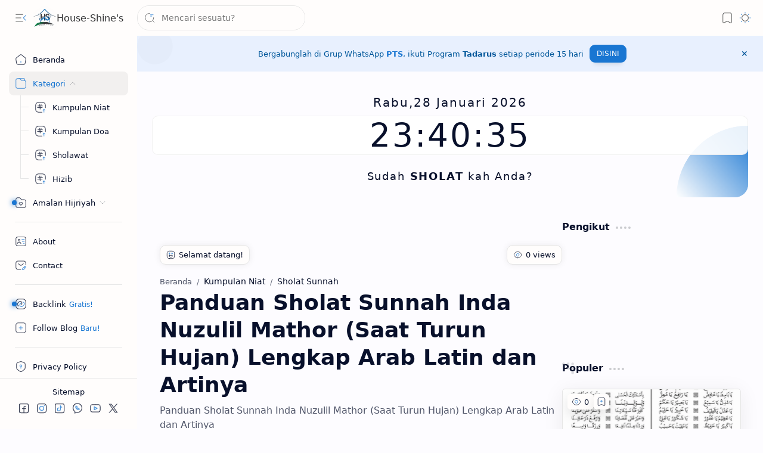

--- FILE ---
content_type: text/javascript; charset=UTF-8
request_url: https://www.house-shines.com/feeds/posts/default?alt=json-in-script&start-index=125&max-results=1&callback=random_posts
body_size: 4802
content:
// API callback
random_posts({"version":"1.0","encoding":"UTF-8","feed":{"xmlns":"http://www.w3.org/2005/Atom","xmlns$openSearch":"http://a9.com/-/spec/opensearchrss/1.0/","xmlns$blogger":"http://schemas.google.com/blogger/2008","xmlns$georss":"http://www.georss.org/georss","xmlns$gd":"http://schemas.google.com/g/2005","xmlns$thr":"http://purl.org/syndication/thread/1.0","id":{"$t":"tag:blogger.com,1999:blog-7121002990002712737"},"updated":{"$t":"2026-01-29T00:08:31.932+07:00"},"category":[{"term":"Kumpulan Doa"},{"term":"Sholat Sunnah"},{"term":"Kumpulan Niat"},{"term":"Wirid"},{"term":"Sholawat"},{"term":"Doa Harian"},{"term":"Sholat Fardhu"},{"term":"Thoharoh"},{"term":"Syarat Rukun"},{"term":"Ramadhan"},{"term":"Dzulhijjah"},{"term":"Puasa"},{"term":"Ijazah"},{"term":"Muharram"},{"term":"Sholat Jumat"},{"term":"Doa Nabi"},{"term":"Pernikahan"},{"term":"Rajab"},{"term":"Jenazah"},{"term":"Surat Pilihan"},{"term":"Syawal"},{"term":"Hizib"},{"term":"Syaban"},{"term":"Adzan"},{"term":"Safar"},{"term":"Asmaul Khusna"},{"term":"Jumadil Awal"},{"term":"Rabiul Akhir"},{"term":"Dzulkaidah"},{"term":"Jumadil Akhir"},{"term":"Rabiul Awal"},{"term":"Rotib"},{"term":"Rukyah"}],"title":{"type":"text","$t":"House-Shine's"},"subtitle":{"type":"html","$t":"Bisa Karena Terbiasa"},"link":[{"rel":"http://schemas.google.com/g/2005#feed","type":"application/atom+xml","href":"https:\/\/www.house-shines.com\/feeds\/posts\/default"},{"rel":"self","type":"application/atom+xml","href":"https:\/\/www.blogger.com\/feeds\/7121002990002712737\/posts\/default?alt=json-in-script\u0026start-index=125\u0026max-results=1"},{"rel":"alternate","type":"text/html","href":"https:\/\/www.house-shines.com\/"},{"rel":"hub","href":"http://pubsubhubbub.appspot.com/"},{"rel":"previous","type":"application/atom+xml","href":"https:\/\/www.blogger.com\/feeds\/7121002990002712737\/posts\/default?alt=json-in-script\u0026start-index=124\u0026max-results=1"},{"rel":"next","type":"application/atom+xml","href":"https:\/\/www.blogger.com\/feeds\/7121002990002712737\/posts\/default?alt=json-in-script\u0026start-index=126\u0026max-results=1"}],"author":[{"name":{"$t":"elzeno.id"},"uri":{"$t":"http:\/\/www.blogger.com\/profile\/06526104885269584111"},"email":{"$t":"noreply@blogger.com"},"gd$image":{"rel":"http://schemas.google.com/g/2005#thumbnail","width":"32","height":"32","src":"\/\/blogger.googleusercontent.com\/img\/b\/R29vZ2xl\/AVvXsEiV_l_20qnBJ_6aKRxxYNCgMgelIH562v79FCqOI-WXOjJ8sVare_cE20ZaI5CS27_NHWHNgFru5HYRn9pd1rfvKMuw0NRJ_tFaTF8llbmdZoWRYA0uPcZhRGUFl3pOANPG41HCPPzftUr2jU7K6_Km9b5D16y4lYx08uv6I5kDeRHEynY\/s220\/elzeno.png"}}],"generator":{"version":"7.00","uri":"http://www.blogger.com","$t":"Blogger"},"openSearch$totalResults":{"$t":"533"},"openSearch$startIndex":{"$t":"125"},"openSearch$itemsPerPage":{"$t":"1"},"entry":[{"id":{"$t":"tag:blogger.com,1999:blog-7121002990002712737.post-3214957023031731118"},"published":{"$t":"2021-08-09T22:46:00.010+07:00"},"updated":{"$t":"2025-06-14T06:40:50.093+07:00"},"category":[{"scheme":"http://www.blogger.com/atom/ns#","term":"Dzulhijjah"},{"scheme":"http://www.blogger.com/atom/ns#","term":"Kumpulan Doa"},{"scheme":"http://www.blogger.com/atom/ns#","term":"Muharram"},{"scheme":"http://www.blogger.com/atom/ns#","term":"Puasa"}],"title":{"type":"text","$t":"Amaliyah Akhir dan Awal Tahun Hijriyah Lengkap Arab Latin dan Artinya"},"content":{"type":"html","$t":"\u003Ctable align=\"center\" cellpadding=\"0\" cellspacing=\"0\" class=\"tr-caption-container\" style=\"margin-left: auto; margin-right: auto;\"\u003E\u003Ctbody\u003E\u003Ctr\u003E\u003Ctd style=\"text-align: center;\"\u003E\u003Ca href=\"https:\/\/blogger.googleusercontent.com\/img\/b\/R29vZ2xl\/AVvXsEi9mALT4YYXwMnhlUE5zzTUjGCFtlpcArOO7ly6hThfI9-CZFb4bynAN-e9-t8W_dj_lFOy41XT94snJaD2H9Mxj-YMr95YYiZ09aBKYRc-Q5NXu2_4m2gs4UTAyhMHD9J3g-oKMT-n5XjWnsXyDPLzgfJbv9l9cgVOTj8M5aydst6nzYKg6SEq-_7YIWQ\/s1600\/Amaliyah%20Akhir%20dan%20Awal%20tahun.png\"\u003E\u003Cimg alt=\"Amaliyah Akhir dan Awal Tahun Hijriyah\" src=\"https:\/\/blogger.googleusercontent.com\/img\/b\/R29vZ2xl\/AVvXsEi9mALT4YYXwMnhlUE5zzTUjGCFtlpcArOO7ly6hThfI9-CZFb4bynAN-e9-t8W_dj_lFOy41XT94snJaD2H9Mxj-YMr95YYiZ09aBKYRc-Q5NXu2_4m2gs4UTAyhMHD9J3g-oKMT-n5XjWnsXyDPLzgfJbv9l9cgVOTj8M5aydst6nzYKg6SEq-_7YIWQ\/s1600\/Amaliyah%20Akhir%20dan%20Awal%20tahun.png\" \/\u003E\u003C\/a\u003E\u003C\/td\u003E\u003C\/tr\u003E\u003Ctr\u003E\u003Ctd class=\"tr-caption\" style=\"text-align: center;\"\u003EAmaliyah Akhir dan Awal Tahun Hijriyah\u003C\/td\u003E\u003C\/tr\u003E\u003C\/tbody\u003E\u003C\/table\u003E\n\u003Cp\u003EDikutip dari kitab \"\u003Cb\u003EDalilul Muslim\u003C\/b\u003E\", karya \u003Ci\u003EHabib Hasan bin Ahmad Baharun\u003C\/i\u003E dan kitab “\u003Cb\u003EDoa-Doa dan Amaliyah Sepanjang Tahun\u003C\/b\u003E”, karya \u003Ci\u003EUst. Ali Mukhtar Masduqi\u003C\/i\u003E.\u003C\/p\u003E\n\u003Ch2\u003EBacaan Doa Akhir Tahun Hijriyah\u003C\/h2\u003E\n\u003Cp\u003EDibaca pada hari terakhir setelah ashar menjelang maghrib pada \u003Cb\u003E\u003Ca href=\"https:\/\/www.house-shines.com\/search\/label\/Dzulhijjah\" rel=\"nofollow\"\u003EBulan Dzulhijjah\u003C\/a\u003E\u003C\/b\u003E sebanyak 3x :\u003C\/p\u003E\n\u003Cdiv class=\"block-arab\"\u003E\n\u003Cp class=\"arab\"\u003Eوَصَلَّى اللهُ عَلَى سَيِّدِنَا مُحَمَّدٍ وَعَلَى آلِهِ وَصَحْبِهِ وَسَلَّمَ, اَللّٰهُمَّ مَا عَمِلْتُ فِيْ هَذِهِ السَّنَةِ مِمَّا نَهَيْتَنِيْ عَنْهُ فَلَمْ أَتُبْ مِنْهُ وَلَمْ تَرْضَهُ وَلَمْ تَنْسَهُ وَحَلُمْتَ عَلَيَّ بَعْدَ قُدْرَتِكَ عَلَى عُقُوْبَتِيْ. وَدَعَوْتَنِيْ إِلَى التَّوْبَةِ مِنْهُ بَعْدَ جَرَاءَتِيْ عَلَى مَعْصِيَتِكَ, اَللّٰهُمَّ إِنِّي اَسْتَغْفِرُكَ فَاغْفِرْلِيْ, وَمَا عَمِلْتُهُ فِيْهَا مِمَّا تَرْضَاهُ وَوَعَدْتَنِيْ عَلَيْهِ الثَّوَابَ فَأَسْأَلُكَ اَللّٰهُمَّ يَا كَرِيْمُ. يَا ذَا اْلجَلاَلِ وَاْلإِكْرَامِ أَنْ تَتَقَبَّلَهُ مِنِّيْ وَلاَ تَقْطَعْ رَجَائِيْ مِنْكَ يَا كَرِيْمُ, وَصَلَّى اللهُ عَلَى سَيِّدِنَا مُحَمَّدٍ وَعَلَى آلِهِ وَصَحْبِهِ وَسَلَّمَ.\u003C\/p\u003E\n\u003C\/div\u003E\n  \u003Ch2\u003EBacaan Doa Awal Tahun Hijriyah\u003C\/h2\u003E\n  \u003Cp\u003EDibaca pada malam pertama setelah sholat maghrib pada \u003Cb\u003E\u003Ca href=\"https:\/\/www.house-shines.com\/search\/label\/Muharram\" rel=\"nofollow\"\u003EBulan Muharrom\u003C\/a\u003E\u003C\/b\u003E sebanyak 3x :\u003C\/p\u003E\n  \n  \u003Cdiv class=\"block-arab\"\u003E\n\u003Cp class=\"arab\"\u003Eوَصَلَّى اللهُ عَلَى سَيِّدِنَا مُحَمَّدٍ وَعَلَى آلِهِ وَصَحْبِهِ وَسَلَّمَ, اَللّٰهُمَّ أَنْتَ اْلأَبَدِيُّ الْقَدِيْمُ الأَوَّلُ, وَعَلَى فَضْلِكَ اْلعَظِيْمِ وَجُوْدِكَ الْمُعَوَّلِ, وَهَذَا عَامٌ جَدِيْدٌ قَدْ أَقْبَلَ, نَسْأَلُكَ الْعِصْمَةَ فِيْهِ مِنَ الشَّيْطَانِ وَأَوْلِيَائِهِ وَجُنُوْدِهِ, وَاْلعَوْنَ عَلَى هَذِهِ النَّفْسِ الأَمَّارَةِ بِالسُّوْءِ, وَاْلاِشْتِغَالَ بِمَا يُقَرِّبُنِيْ إِلَيْكَ زُلْفَى يَا ذَا اْلجَلاَلِ وَاْلإِكْرَامِ, وَصَلَّى اللهُ عَلَى سَيِّدِنَا مُحَمَّدٍ وَعَلَى آلِهِ وَصَحْبِهِ وَسَلَّمَ.\u003C\/p\u003E\u003C\/div\u003E\n\n\u003Ch2\u003EPuasa Akhir dan Awal Tahun Hijriyah\u003C\/h2\u003E\n\u003Cp\u003EMenyebutkan Al-Hafizh Ibnu Hajar, sesungguhnya telah diriwayatkan dari Sayyidatina Hafshoh rah. dari Nabi saw., beliau bersabda :\u003C\/p\u003E\n\u003Cdiv class=\"block-arab\"\u003E\n\u003Cp class=\"arab\"\u003Eمَنْ صَامَ آخِرَ يَوْمٍ مِنْ ذِي الْحِجَّةِ وَأَوَّلَ يَوْمٍ مِنَ الْمُحَرَّمِ جَعَلَ اللهُ تَعَالىٰ لَهُ كَفَّارَةٌ خَمْسِيْنَ سَنَةً. وَصَوْمَ يَوْمٍ مِنَ الْمُحَرَّمِ بِصَوْمِ ثَلَاثِيْنَ يَوْمًا.\u003C\/p\u003E\n \u003Cp class=\"arti-arab\"\u003E“Barangsiapa berpuasa di hari terakhir bulan Dzulhijjah dan awal hari bulan Muharram, maka Allah swt. akan menjadikannya sebagai pelebur dosa 50 tahun. Dan puasa sehari di bulan Muharram sama dengan 30 hari di selainnya”.\u003C\/p\u003E\u003C\/div\u003E\n\n\u003Ch2\u003EPuasa Hari Kamis, Jumat dan Sabtu\u003C\/h2\u003E\n\u003Cp\u003EBerkata \u003Cb\u003E\u003Ci\u003EImam Ghozali\u003C\/i\u003E\u003C\/b\u003E di dalam kitab \u003Cb\u003EIhya’\u003C\/b\u003E, dari Nabi saw., beliau bersabda :\u003C\/p\u003E\n\u003Cdiv class=\"block-arab\"\u003E\n\u003Cp class=\"arab\"\u003Eمَنْ صَامَ ثَلَاثَةَ أَيَّامٍ مِنْ شَهْرِ حَرَامٍ: الْخَمِيْسَ وَالْجُمُعَةَ وَالسَّبْتَ كَتَبَ اللهُ تَعَالىٰ لَهُ عِبَادَةَ سَبْعِمِائَةِ عَامٍ.\u003C\/p\u003E\n  \u003Cp class=\"arti-arab\"\u003E“Barangsiapa berpuasa tiga hari dari bulan-bulan haram (yaitu Muharram, Rajab, Dzulqa’dah dan Dzulhijjah), pada hari Kamis, Jum’at dan Sabtu (berturut-turut), maka Allah swt. akan menulis baginya ibadah 700 tahun”.\u003C\/p\u003E\u003C\/div\u003E\n\n\u003Ch2\u003EMembaca Ayat Kursi 360 kali\u003C\/h2\u003E\n\u003Cp\u003EBerkata Sy. Ahmad bin Zaini Dahlan, \u003Ci\u003E“Telah menyebutkan sebagian ulama, sesungguhnya di hari pertama dari bulan Muharram dibaca \u003Cu\u003Eayat kursi 360 kali beserta basmalah\u003C\/u\u003E setiap sekalinya dan di dalamnya terdapat faedah-faedah yang tak terhingga”\u003C\/i\u003E.\u003C\/p\u003E\n\u003Cp\u003EKemudian setelah selesai seluruhnya, membaca doa berikut :\u003C\/p\u003E\n\u003Cdiv class=\"block-arab\"\u003E\n\u003Cp class=\"arab\"\u003Eاَللَّهُمَّ يَا مُحَوِّلَ اْلأَحْوَالِ، حَوِّلْ حَالِي إِلَى أَحْسَنِ اْلأَحْوَالِ، بِحَوْلِكَ وَقُوَّتِكَ يَا عَزِيْزُ يَا مُتَعَالٍ، وَصَلَّى اللهُ عَلَى سَيِّدِنَا مُحَمَّدٍ وَعَلَى آلِهِ وَصَحْبِهِ وَسَلَّمَ.\u003C\/p\u003E\n  \u003Cp class=\"arti-arab\"\u003EBerkata sebagian yang lain, \u003Ci\u003E“Barangsiapa membaca ayat kursi 360 kali beserta basmalah di hari pertama bulan Muharram dan membaca doa di atas, maka dia akan terjaga dari hal-hal yang tidak disenangi selama tahun tersebut”\u003C\/i\u003E.\u003C\/p\u003E\u003C\/div\u003E\n\n\n\u003Ch2\u003EDoa Sepuluh Hari Pertama Muharram\u003C\/h2\u003E\n\u003Cp\u003EMembaca Doa di Sepuluh Hari Pertama Bulan Muharram memiliki faidah untuk Penjagaan Diri dari Syeitan\u003C\/p\u003E\n\u003Cdiv class=\"block-arab\"\u003E\n  \u003Cp class=\"arab\"\u003Eاَللّٰهُمَّ إِنَّكَ قَدِيْمٌ وَهٰذَا الْعَامُ جَدِيْدٌ قَدْ أَقْبَلَ، وَسَنَّةٌ جَدِيْدَةٌ قَدْ أَقْبَلَتْ، نَسْأَلُكَ مِنْ خَيْرِهَا وَنَعُوْذُ بِكَ مِنْ شَرِّهَا، وَنَسْتَكْفِيْكَ فَوَاتَهَا وَشُغْلُهَا، فَارْزُقْنَا الْعِصْمَةَ مِنَ الشَّيْطَانِ الرَّجِيْمِ.\u003C\/p\u003E\n  \u003Cp class=\"arab\"\u003Eاَللّٰهُمَّ إِنَّكَ سَلَّطْتَ عَلَيْنَا عَدُوًّا بَصِيْرًا بِعُيُوْبِنَا، وَمُطَّلِعًا عَلىٰ عَوْرَاتِنَا، مِنْ بَيْنِ أَيْدِيْنَا وَمِنْ خَلْفِنَا، وَعَنْ أَيْمَانِنَا وَعَنْ شَمَائِلِنَا، يَرَانَا هُوَ وَقَبِيْلُهُ مِنْ حَيْثُ لَا نَرَاهُمْ.\u003C\/p\u003E\n  \u003Cp class=\"arab\"\u003Eاَللّٰهُمَّ آيِسْهُ مِنَّا كَمَا آيَسْتَهُ مِنْ رَحْمَتِكَ، وَقَنِّطْهُ مِنَّا كَمَا قَنَّطْتَهُ مِنْ عَفْوِكَ، وَبَاعِدْ بَيْنَنَا وَبَيْنَهُ كَمَا حُلْتَ بَيْنَهُ وَبَيْنَ مَغْفِرَتِكَ، إِنَّكَ قَادِرٌ عَلىٰ ذٰلِكَ، وَأَنْتَ الْفَعَّالُ لِمَا تُرِيْدُ، وَصَلّٰى اللهُ تَعَالىٰ عَلىٰ سَيِّدِنَا مُحَمَّدٍ وَعَلىٰ آلِهِ وَصَحْبِهِ وَسَلَّمَ.\u003C\/p\u003E\n\u003C\/div\u003E\n\u003Ch2\u003EFaedah dan Keutamaan Amalan Lain\u003C\/h2\u003E\n\u003Col\u003E\n  \u003Cli\u003EBarangsiapa menulis lafazh \u003Cspan class=\"arab\"\u003Eبِسْمِ اللهِ الرَّحْمٰنِ الرَّحِيْمِ\u003C\/span\u003E, sebanyak 113 kali di awal \u003Cb\u003E\u003Ca href=\"https:\/\/www.house-shines.com\/search\/label\/Muharram\" rel=\"nofollow\"\u003EBulan Muharrom\u003C\/a\u003E\u003C\/b\u003E. Maka hal yang dibenci tidak akan mengena kepada pembawa tulisan tersebut maupun keluarganya.\u003C\/li\u003E\n  \u003Cli\u003EBarangsiapa menulis lafadz \u003Cspan class=\"arab\"\u003Eالرَّحْمٰنِ\u003C\/span\u003E, sebanyak 50 kali di awal \u003Cb\u003E\u003Ca href=\"https:\/\/www.house-shines.com\/search\/label\/Muharram\" rel=\"nofollow\"\u003EBulan Muharrom\u003C\/a\u003E\u003C\/b\u003E dan membawanya jika bertemu dengan penguasa atau hakim yang dzolim, maka ia akan aman dari kejelekannya.\u003C\/li\u003E\n  \u003Cli\u003EBarangsiapa menulis QS. Al-A’raf ayat 97-99 :\n\u003Cdiv class=\"block-arab\"\u003E\n\u003Cp class=\"arab\"\u003Eاَفَاَمِنَ اَهْلُ الْقُرٰٓى اَنْ يَّأْتِيَهُمْ بَأْسُنَا بَيَاتًا وَّهُمْ نَاۤىِٕمُوْنَۗ - (٩٧)\u003C\/p\u003E\n  \u003Cp class=\"arab\"\u003Eاَوَاَمِنَ اَهْلُ الْقُرٰٓى اَنْ يَّأْتِيَهُمْ بَأْسُنَا ضُحًى وَّهُمْ يَلْعَبُوْنَ - (٩٨)\u003C\/p\u003E\n  \u003Cp class=\"arab\"\u003Eاَفَاَمِنُوْا مَكْرَ اللّٰهِۚ فَلَا يَأْمَنُ مَكْرَ اللّٰهِ اِلَّا الْقَوْمُ الْخٰسِرُوْنَ - (٩٩)\u003C\/p\u003E\n    \u003C\/div\u003E\n\n    \u003Cp\u003EPada hari pertama bulan Muharram di selembar kertas dan mencuci kertas tersebut di wadah air, lalu memercikkan air tersebut ke sekeliling rumah, maka insya Alloh rumah tersebut akan aman dari gangguan binatang-binatang melata dengan izin Alloh swt.\u003C\/p\u003E\n  \u003C\/li\u003E\n\u003C\/ol\u003E\n\u003Chr \/\u003E\n\u003Cp\u003EDemikian \u003Ca href=\"https:\/\/www.house-shines.com\/2021\/08\/amaliyah-akhir-dan-awal-tahun-hijriyah.html\"\u003EAmaliyah Akhir dan Awal Tahun Hijriyah Lengkap Arab Latin dan Artinya\u003C\/a\u003E, semoga bermanfaat.\u003C\/p\u003E\n\u003Cp\u003EWallohu a’lam.\u003C\/p\u003E"},"link":[{"rel":"replies","type":"application/atom+xml","href":"https:\/\/www.house-shines.com\/feeds\/3214957023031731118\/comments\/default","title":"Posting Komentar"},{"rel":"replies","type":"text/html","href":"https:\/\/www.house-shines.com\/2021\/08\/amaliyah-akhir-dan-awal-tahun-hijriyah.html#comment-form","title":"0 Komentar"},{"rel":"edit","type":"application/atom+xml","href":"https:\/\/www.blogger.com\/feeds\/7121002990002712737\/posts\/default\/3214957023031731118"},{"rel":"self","type":"application/atom+xml","href":"https:\/\/www.blogger.com\/feeds\/7121002990002712737\/posts\/default\/3214957023031731118"},{"rel":"alternate","type":"text/html","href":"https:\/\/www.house-shines.com\/2021\/08\/amaliyah-akhir-dan-awal-tahun-hijriyah.html","title":"Amaliyah Akhir dan Awal Tahun Hijriyah Lengkap Arab Latin dan Artinya"}],"author":[{"name":{"$t":"elzeno"},"uri":{"$t":"http:\/\/www.blogger.com\/profile\/11626981671947985954"},"email":{"$t":"noreply@blogger.com"},"gd$image":{"rel":"http://schemas.google.com/g/2005#thumbnail","width":"32","height":"32","src":"\/\/blogger.googleusercontent.com\/img\/b\/R29vZ2xl\/AVvXsEjDFr_yST1Axl03S8k0rKVkjfE52rTRrDTWmgX7M-Y66zElt6HlLEfuobXoY95haQ4hCCiqnjHb7axxtpQmvHqL3590lbI_gIhiSt7bGibqW24rra05bvE2xY2HENyBvw\/s220\/elzeno.png"}}],"media$thumbnail":{"xmlns$media":"http://search.yahoo.com/mrss/","url":"https:\/\/blogger.googleusercontent.com\/img\/b\/R29vZ2xl\/AVvXsEi9mALT4YYXwMnhlUE5zzTUjGCFtlpcArOO7ly6hThfI9-CZFb4bynAN-e9-t8W_dj_lFOy41XT94snJaD2H9Mxj-YMr95YYiZ09aBKYRc-Q5NXu2_4m2gs4UTAyhMHD9J3g-oKMT-n5XjWnsXyDPLzgfJbv9l9cgVOTj8M5aydst6nzYKg6SEq-_7YIWQ\/s72-c\/Amaliyah%20Akhir%20dan%20Awal%20tahun.png","height":"72","width":"72"},"thr$total":{"$t":"0"}}]}});

--- FILE ---
content_type: text/javascript; charset=UTF-8
request_url: https://www.house-shines.com/feeds/posts/default?alt=json-in-script&start-index=502&max-results=1&callback=random_posts
body_size: 3693
content:
// API callback
random_posts({"version":"1.0","encoding":"UTF-8","feed":{"xmlns":"http://www.w3.org/2005/Atom","xmlns$openSearch":"http://a9.com/-/spec/opensearchrss/1.0/","xmlns$blogger":"http://schemas.google.com/blogger/2008","xmlns$georss":"http://www.georss.org/georss","xmlns$gd":"http://schemas.google.com/g/2005","xmlns$thr":"http://purl.org/syndication/thread/1.0","id":{"$t":"tag:blogger.com,1999:blog-7121002990002712737"},"updated":{"$t":"2026-01-29T00:08:31.932+07:00"},"category":[{"term":"Kumpulan Doa"},{"term":"Sholat Sunnah"},{"term":"Kumpulan Niat"},{"term":"Wirid"},{"term":"Sholawat"},{"term":"Doa Harian"},{"term":"Sholat Fardhu"},{"term":"Thoharoh"},{"term":"Syarat Rukun"},{"term":"Ramadhan"},{"term":"Dzulhijjah"},{"term":"Puasa"},{"term":"Ijazah"},{"term":"Muharram"},{"term":"Sholat Jumat"},{"term":"Doa Nabi"},{"term":"Pernikahan"},{"term":"Rajab"},{"term":"Jenazah"},{"term":"Surat Pilihan"},{"term":"Syawal"},{"term":"Hizib"},{"term":"Syaban"},{"term":"Adzan"},{"term":"Safar"},{"term":"Asmaul Khusna"},{"term":"Jumadil Awal"},{"term":"Rabiul Akhir"},{"term":"Dzulkaidah"},{"term":"Jumadil Akhir"},{"term":"Rabiul Awal"},{"term":"Rotib"},{"term":"Rukyah"}],"title":{"type":"text","$t":"House-Shine's"},"subtitle":{"type":"html","$t":"Bisa Karena Terbiasa"},"link":[{"rel":"http://schemas.google.com/g/2005#feed","type":"application/atom+xml","href":"https:\/\/www.house-shines.com\/feeds\/posts\/default"},{"rel":"self","type":"application/atom+xml","href":"https:\/\/www.blogger.com\/feeds\/7121002990002712737\/posts\/default?alt=json-in-script\u0026start-index=502\u0026max-results=1"},{"rel":"alternate","type":"text/html","href":"https:\/\/www.house-shines.com\/"},{"rel":"hub","href":"http://pubsubhubbub.appspot.com/"},{"rel":"previous","type":"application/atom+xml","href":"https:\/\/www.blogger.com\/feeds\/7121002990002712737\/posts\/default?alt=json-in-script\u0026start-index=501\u0026max-results=1"},{"rel":"next","type":"application/atom+xml","href":"https:\/\/www.blogger.com\/feeds\/7121002990002712737\/posts\/default?alt=json-in-script\u0026start-index=503\u0026max-results=1"}],"author":[{"name":{"$t":"elzeno.id"},"uri":{"$t":"http:\/\/www.blogger.com\/profile\/06526104885269584111"},"email":{"$t":"noreply@blogger.com"},"gd$image":{"rel":"http://schemas.google.com/g/2005#thumbnail","width":"32","height":"32","src":"\/\/blogger.googleusercontent.com\/img\/b\/R29vZ2xl\/AVvXsEiV_l_20qnBJ_6aKRxxYNCgMgelIH562v79FCqOI-WXOjJ8sVare_cE20ZaI5CS27_NHWHNgFru5HYRn9pd1rfvKMuw0NRJ_tFaTF8llbmdZoWRYA0uPcZhRGUFl3pOANPG41HCPPzftUr2jU7K6_Km9b5D16y4lYx08uv6I5kDeRHEynY\/s220\/elzeno.png"}}],"generator":{"version":"7.00","uri":"http://www.blogger.com","$t":"Blogger"},"openSearch$totalResults":{"$t":"533"},"openSearch$startIndex":{"$t":"502"},"openSearch$itemsPerPage":{"$t":"1"},"entry":[{"id":{"$t":"tag:blogger.com,1999:blog-7121002990002712737.post-2102902059997587643"},"published":{"$t":"2017-04-09T12:59:00.003+07:00"},"updated":{"$t":"2024-01-14T18:05:40.605+07:00"},"category":[{"scheme":"http://www.blogger.com/atom/ns#","term":"Kumpulan Niat"},{"scheme":"http://www.blogger.com/atom/ns#","term":"Puasa"},{"scheme":"http://www.blogger.com/atom/ns#","term":"Syaban"}],"title":{"type":"text","$t":"Bacaan Niat Puasa Sunnah Syaban Lengkap Arab Latin dan Artinya"},"content":{"type":"html","$t":"\u003Ctable align=\"center\" cellpadding=\"0\" cellspacing=\"0\" class=\"tr-caption-container\" style=\"margin-left: auto; margin-right: auto;\"\u003E\u003Ctbody\u003E\u003Ctr\u003E\u003Ctd style=\"text-align: center;\"\u003E\u003Ca href=\"https:\/\/blogger.googleusercontent.com\/img\/b\/R29vZ2xl\/AVvXsEjLDx27B3bzLRNl9hIScKzZ7WyotJwMqDPbJORdhzvQyxjvtoqPHCtEb16zhm-vrcsON4w_5VLJndRXBfl_vd5ZEFwkgWaKowAEaXzxzpLtNkdoaPAVimYld-Xh9mnvJAaU1-dSKYKDHtP3NE3qKeY3g9Kr-hj_2sRSm_-cHflpP-l2OgYJVBE__fyFHCQj\/s1600\/Puasa%20Syaban.png\" style=\"display: block; margin-left: auto; margin-right: auto; padding: 1em 0px; text-align: center;\"\u003E\u003Cimg alt=\"Bacaan Niat Puasa Sunnah Syaban Lengkap Arab Latin dan Artinya\" border=\"0\" data-original-height=\"709\" data-original-width=\"1182\" src=\"https:\/\/blogger.googleusercontent.com\/img\/b\/R29vZ2xl\/AVvXsEjLDx27B3bzLRNl9hIScKzZ7WyotJwMqDPbJORdhzvQyxjvtoqPHCtEb16zhm-vrcsON4w_5VLJndRXBfl_vd5ZEFwkgWaKowAEaXzxzpLtNkdoaPAVimYld-Xh9mnvJAaU1-dSKYKDHtP3NE3qKeY3g9Kr-hj_2sRSm_-cHflpP-l2OgYJVBE__fyFHCQj\/s1600\/Puasa%20Syaban.png\" \/\u003E\u003C\/a\u003E\u003C\/td\u003E\u003C\/tr\u003E\u003Ctr\u003E\u003Ctd class=\"tr-caption\" style=\"text-align: center;\"\u003EBacaan Niat Puasa Sunnah Syaban Lengkap Arab Latin dan Artinya\u003C\/td\u003E\u003C\/tr\u003E\u003C\/tbody\u003E\u003C\/table\u003E\n\u003Cp\u003E\u003Cb\u003ENiat Puasa Sunnah Sya’ban\u003C\/b\u003E – Alhamdulillah kita semua telah diberi kesempatan kembali untuk berjumpa dengan bulan sya’ban. Sebuah bulan yang memiliki keutamaan khusus pada bulan-bulan yang lain.\u003C\/p\u003E\n\u003Cp\u003EDi dalam bulan sya’ban, Nabi Muhamma SAW paling banyak menjalankan amalan puasa sunnah. Beliau sangat gemar sekali berupuasa pada bulan ini, sebab di bulan sya’ban berbagai amal perbuatan manusia selama satu tahun diangkat oleh Allah SWT.\u003C\/p\u003E\n\u003Cp\u003EMaka dari itu, bagi masyarakat jawa mempunya istiliah Unggah-unggahan (Dinaikkan\/diangkat) ketika data bulan sya’ban atau dalam kalender jawa disebut dengan Ruwah.\u003C\/p\u003E\n\u003Cp\u003EMakna dari adanya tradisi unggah-unggahan itu sendiri adalah diangkatnya seluruh amal manusia ketika bulan sya’ban tiba.\u003C\/p\u003E\n\u003Cp\u003ELantaran Nabi Muhammad sangat gemar menjalankan puasa sunnah pada bulan sya’ban, maka sudah sepatutnya kita sebagai umatnya untuk mengikutinya.\u003C\/p\u003E\n\u003Cp\u003ESebagai umat muslim kita dianjurkan untuk selalu memperbanyak menjalankan puasa sunnah pada bulan sya’ban. Tentunya hal ini disesuaikan dengan kemampuan diri masing-masing. Namun jika lebih banyak akan menjadi lebih baik. Seperti yang diamalkan oleh rasulullah pada bulan sya’ban.\u003C\/p\u003E\n\u003Cbr \/\u003E\n\u003Ch2\u003EAnjuran Melaksanakan Puasa Sunnah Syaban\u003C\/h2\u003E\n\u003Cp\u003EMengenai anjuran melaksanakan puasa sunnah pada bula Sya’ban, pPara Ulama berbeda pendapat mengenai dianjurkannya puasa ini. Hal ini terjadi lantaran terdapat  banyak sekali riwayat mengenai puasa sunnah Sya’ban.\u003C\/p\u003E\n\u003Cp\u003ENamun, di antara pendapat tersebut, terdapat sebuah pendapat yang dinilai paling kuat. Yaitu sebuah keterangan yang berdasarkan dengan sebuah hadis yang berasal dari Usamah bin Zaid, beliau bertanya: “Wahai Rasulullah (Nabi Muhaamd), saya ini belum pernah melihat Anda (Nabi) berpuasa di dalam satu bulan sebagaimana Anda berpuasa pada bulan Sya’ban\".\u003C\/p\u003E\n\u003Cp\u003ELantas Rosululloh bersabda yang artinya:\u003C\/p\u003E\n\u003Cp class=\"arti-arab\"\u003EBulan Sya’ban ialah bulan di mana para manusia mulai lalai yakni di antara bulan Rojab dan Romadhon. Bulan tersebut ialah bulan dinaikkannya berbagai amalan perbuatan kepada Alloh, Robb semesta alam raya. Maka itulah, aku amatlah senang untuk melaukukan puasa ketika amalanku dinaikkan.” \u003Cb\u003E(HR. An Nasa’i)\u003C\/b\u003E\u003C\/p\u003E\n\u003Cp\u003ESeperti yang telah kita ketahui bersama bahwa bulan sya’ban adalah bulan kedelapan didalam perhitungan penanggalan tahun hijriah. Bulan ini berada setelah bulan rojab, dan sebelum Bulan Romadhon.\u003C\/p\u003E\n\u003Cp\u003EJadi Posisi bulan Sya’ban ini berada di antara 2 bulan mulia, yaitu Rojab dan Romadhon. Maka tak mengherankan jika bulan ini mendapatkan perhatian tersendiri dari Nabi Muhammad.\u003C\/p\u003E\n\u003Cp\u003ERosululloh SAW sendiri berpuasa penuh selama satu bulan hanya di dalam bulan Romadhon. Sedangkan pada bulan Sya’ban ialah bulan dimana rosul paling banyak mengisinya dengan puasa sunnah. Misalnya puasa Sunnah hari senin-kamis, Puasa daud, dan berbagai puasa sunnah lainnya.\u003C\/p\u003E\n\u003Cp\u003EDari ‘Aisyah Rodhiyallohu ‘Anha, berkata, yang artinya Artinya :\u003C\/p\u003E\n\u003Cp class=\"arti-arab\"\u003ERosululloh (Nabi Muhammad SAW terbiasa untuk berpuasa, sampai dengan kami mengatakan bahwa beliau (Nabi Muhammad) tidak sedang berbuka. Beliau pun kemudian berbuka sampai kami katakan bahwa beliau sedang tidak berpuasa. Aku tak pernah sama sekali melihat Rosululloh Nabi Muhammad SAW berpuasa secara sempurna dalam sebulan penuh selain ketika pada waktu bulan Romadhon. Aku juga tak pernah melihat beliau (Nabi Muhammad) berpuasa yang lebih banyak daripada ketika berpuasa di waktu bulan Sya’ban. \u003Cb\u003E(HR. Bukhari dan Muslim)\u003C\/b\u003E\u003C\/p\u003E\n\u003Cbr \/\u003E\n\u003Ch2\u003EBacaan Niat Puas Sya’ban\u003C\/h2\u003E\n\u003Cp\u003ETata cara puasa sya’ban tidak berbeda dengan puasa-puasa lainnya, yakni di mulai ketika terbitnya fajar sampe dengan tenggelamnya matahari.\u003C\/p\u003E\n\u003Cp\u003ENamun, sebelum anda melaksanakan puasa sya’ban, terlebih dahulu harus membaca Niat Puasa Sya’ban. Adapun Niatnya adalah sebagai berikut:\u003C\/p\u003E\n\u003Cdiv class=\"separator\" style=\"clear: both; text-align: center;\"\u003E\u003Ca href=\"https:\/\/blogger.googleusercontent.com\/img\/b\/R29vZ2xl\/AVvXsEg6qDlnnYp5fUHP2Iyft6RmwkvbjvrAdoPOU1Ye7U7_IovYW5fIICA6_KuaLD68OSJvg0FtoWfu3MsqsIIRLBSmOYjLsc37D6p3hpyFVNZkdEatYuuNsQWMkIv__Cpy2TtMgFu_oSEKMO0\/s1600\/puasa+sya%2527ban.png\"\u003E\u003Cimg alt=\"Bacaan Niat Puasa Sunnah Syaban Lengkap Arab Latin dan Artinya\" border=\"0\" src=\"https:\/\/blogger.googleusercontent.com\/img\/b\/R29vZ2xl\/AVvXsEg6qDlnnYp5fUHP2Iyft6RmwkvbjvrAdoPOU1Ye7U7_IovYW5fIICA6_KuaLD68OSJvg0FtoWfu3MsqsIIRLBSmOYjLsc37D6p3hpyFVNZkdEatYuuNsQWMkIv__Cpy2TtMgFu_oSEKMO0\/s16000\/puasa+sya%2527ban.png\" \/\u003E\u003C\/a\u003E\u003C\/div\u003E\n\u003Cp\u003ENiat tersebut dibaca pada malam sebelum pelaksanaan puasa sya’ban. Bacalah di dalam hati dan lisan.\u003C\/p\u003E\n\u003Cbr \/\u003E\n\u003Ch2\u003EPenutup\u003C\/h2\u003E\n\u003Cp\u003ESalah satu alasan kenapa Nabi Muhammad banyak melakukan puasa pada bulan sya’ban ialah sebab puasa sya’ban ibarat sebuah ibadah rawatib yaitu ibadah sunnah yang akan mengiringi suatu ibadah wajib.\u003C\/p\u003E\n\u003Cp\u003ESeperti halnya sholat rowatib, ialah sholat sunnah yang mempunyai keutamaan khusus karena menjadi pengiring dari shalat wajib, baik itu sebelum atau setelahnya.\u003C\/p\u003E\n\u003Cp\u003EDemikian puala mengenai puasa Sya’ban, sebab puasa ini berada sangat dekat sekali dengan pelaksanaan puasa wajib di bulah romadhon. Sehingga puasa sunnah ini mempunyai keutamaan khusus.\u003C\/p\u003E\n\u003Cp\u003ESelain itu, Puasa Sunnah yang dilakukan pada bulan Sya’ban ini bisa menjadi penyempurna dari puasa Romadhon.\u003C\/p\u003E"},"link":[{"rel":"replies","type":"application/atom+xml","href":"https:\/\/www.house-shines.com\/feeds\/2102902059997587643\/comments\/default","title":"Posting Komentar"},{"rel":"replies","type":"text/html","href":"https:\/\/www.house-shines.com\/2017\/04\/bacaan-niat-puasa-sunnah-syaban.html#comment-form","title":"0 Komentar"},{"rel":"edit","type":"application/atom+xml","href":"https:\/\/www.blogger.com\/feeds\/7121002990002712737\/posts\/default\/2102902059997587643"},{"rel":"self","type":"application/atom+xml","href":"https:\/\/www.blogger.com\/feeds\/7121002990002712737\/posts\/default\/2102902059997587643"},{"rel":"alternate","type":"text/html","href":"https:\/\/www.house-shines.com\/2017\/04\/bacaan-niat-puasa-sunnah-syaban.html","title":"Bacaan Niat Puasa Sunnah Syaban Lengkap Arab Latin dan Artinya"}],"author":[{"name":{"$t":"elzeno"},"uri":{"$t":"http:\/\/www.blogger.com\/profile\/11626981671947985954"},"email":{"$t":"noreply@blogger.com"},"gd$image":{"rel":"http://schemas.google.com/g/2005#thumbnail","width":"32","height":"32","src":"\/\/blogger.googleusercontent.com\/img\/b\/R29vZ2xl\/AVvXsEjDFr_yST1Axl03S8k0rKVkjfE52rTRrDTWmgX7M-Y66zElt6HlLEfuobXoY95haQ4hCCiqnjHb7axxtpQmvHqL3590lbI_gIhiSt7bGibqW24rra05bvE2xY2HENyBvw\/s220\/elzeno.png"}}],"media$thumbnail":{"xmlns$media":"http://search.yahoo.com/mrss/","url":"https:\/\/blogger.googleusercontent.com\/img\/b\/R29vZ2xl\/AVvXsEjLDx27B3bzLRNl9hIScKzZ7WyotJwMqDPbJORdhzvQyxjvtoqPHCtEb16zhm-vrcsON4w_5VLJndRXBfl_vd5ZEFwkgWaKowAEaXzxzpLtNkdoaPAVimYld-Xh9mnvJAaU1-dSKYKDHtP3NE3qKeY3g9Kr-hj_2sRSm_-cHflpP-l2OgYJVBE__fyFHCQj\/s72-c\/Puasa%20Syaban.png","height":"72","width":"72"},"thr$total":{"$t":"0"}}]}});

--- FILE ---
content_type: text/javascript; charset=UTF-8
request_url: https://www.house-shines.com/feeds/posts/default?alt=json-in-script&start-index=446&max-results=1&callback=random_posts
body_size: 2865
content:
// API callback
random_posts({"version":"1.0","encoding":"UTF-8","feed":{"xmlns":"http://www.w3.org/2005/Atom","xmlns$openSearch":"http://a9.com/-/spec/opensearchrss/1.0/","xmlns$blogger":"http://schemas.google.com/blogger/2008","xmlns$georss":"http://www.georss.org/georss","xmlns$gd":"http://schemas.google.com/g/2005","xmlns$thr":"http://purl.org/syndication/thread/1.0","id":{"$t":"tag:blogger.com,1999:blog-7121002990002712737"},"updated":{"$t":"2026-01-29T00:08:31.932+07:00"},"category":[{"term":"Kumpulan Doa"},{"term":"Sholat Sunnah"},{"term":"Kumpulan Niat"},{"term":"Wirid"},{"term":"Sholawat"},{"term":"Doa Harian"},{"term":"Sholat Fardhu"},{"term":"Thoharoh"},{"term":"Syarat Rukun"},{"term":"Ramadhan"},{"term":"Dzulhijjah"},{"term":"Puasa"},{"term":"Ijazah"},{"term":"Muharram"},{"term":"Sholat Jumat"},{"term":"Doa Nabi"},{"term":"Pernikahan"},{"term":"Rajab"},{"term":"Jenazah"},{"term":"Surat Pilihan"},{"term":"Syawal"},{"term":"Hizib"},{"term":"Syaban"},{"term":"Adzan"},{"term":"Safar"},{"term":"Asmaul Khusna"},{"term":"Jumadil Awal"},{"term":"Rabiul Akhir"},{"term":"Dzulkaidah"},{"term":"Jumadil Akhir"},{"term":"Rabiul Awal"},{"term":"Rotib"},{"term":"Rukyah"}],"title":{"type":"text","$t":"House-Shine's"},"subtitle":{"type":"html","$t":"Bisa Karena Terbiasa"},"link":[{"rel":"http://schemas.google.com/g/2005#feed","type":"application/atom+xml","href":"https:\/\/www.house-shines.com\/feeds\/posts\/default"},{"rel":"self","type":"application/atom+xml","href":"https:\/\/www.blogger.com\/feeds\/7121002990002712737\/posts\/default?alt=json-in-script\u0026start-index=446\u0026max-results=1"},{"rel":"alternate","type":"text/html","href":"https:\/\/www.house-shines.com\/"},{"rel":"hub","href":"http://pubsubhubbub.appspot.com/"},{"rel":"previous","type":"application/atom+xml","href":"https:\/\/www.blogger.com\/feeds\/7121002990002712737\/posts\/default?alt=json-in-script\u0026start-index=445\u0026max-results=1"},{"rel":"next","type":"application/atom+xml","href":"https:\/\/www.blogger.com\/feeds\/7121002990002712737\/posts\/default?alt=json-in-script\u0026start-index=447\u0026max-results=1"}],"author":[{"name":{"$t":"elzeno.id"},"uri":{"$t":"http:\/\/www.blogger.com\/profile\/06526104885269584111"},"email":{"$t":"noreply@blogger.com"},"gd$image":{"rel":"http://schemas.google.com/g/2005#thumbnail","width":"32","height":"32","src":"\/\/blogger.googleusercontent.com\/img\/b\/R29vZ2xl\/AVvXsEiV_l_20qnBJ_6aKRxxYNCgMgelIH562v79FCqOI-WXOjJ8sVare_cE20ZaI5CS27_NHWHNgFru5HYRn9pd1rfvKMuw0NRJ_tFaTF8llbmdZoWRYA0uPcZhRGUFl3pOANPG41HCPPzftUr2jU7K6_Km9b5D16y4lYx08uv6I5kDeRHEynY\/s220\/elzeno.png"}}],"generator":{"version":"7.00","uri":"http://www.blogger.com","$t":"Blogger"},"openSearch$totalResults":{"$t":"533"},"openSearch$startIndex":{"$t":"446"},"openSearch$itemsPerPage":{"$t":"1"},"entry":[{"id":{"$t":"tag:blogger.com,1999:blog-7121002990002712737.post-1637000366250508723"},"published":{"$t":"2019-07-25T13:59:00.001+07:00"},"updated":{"$t":"2019-07-25T13:59:27.696+07:00"},"category":[{"scheme":"http://www.blogger.com/atom/ns#","term":"Sholawat"}],"title":{"type":"text","$t":"Sholawat Idriisiyyah"},"content":{"type":"html","$t":"\u003Cdiv dir=\"ltr\" style=\"text-align: left;\" trbidi=\"on\"\u003E\n\u003Cbr \/\u003E\n\u003Cdiv class=\"separator\" style=\"clear: both; text-align: center;\"\u003E\n\u003C\/div\u003E\n\u003Cbr \/\u003E\n\u003Cdiv class=\"separator\" style=\"clear: both; text-align: center;\"\u003E\n\u003Ca href=\"https:\/\/blogger.googleusercontent.com\/img\/b\/R29vZ2xl\/AVvXsEjvTNVhjz1q0Ety6yIzjqJo3CZy7oHkxsoCeAYYFjPKk_lCnKCBTJIT4jjTnRpLZV1MUi7hL7HcSQBbtw4JMzcfX_AoUHqU__rdgPmsknS8cz6Ex8j7F67kidA7pxAKgeT8Z0bLuF33kJ0\/s1600\/Sholawat+Idriisiyyah.jpg\" imageanchor=\"1\" style=\"margin-left: 1em; margin-right: 1em;\"\u003E\u003Cimg alt=\"Sholawat Idriisiyyah\" border=\"0\" data-original-height=\"691\" data-original-width=\"689\" height=\"640\" src=\"https:\/\/blogger.googleusercontent.com\/img\/b\/R29vZ2xl\/AVvXsEjvTNVhjz1q0Ety6yIzjqJo3CZy7oHkxsoCeAYYFjPKk_lCnKCBTJIT4jjTnRpLZV1MUi7hL7HcSQBbtw4JMzcfX_AoUHqU__rdgPmsknS8cz6Ex8j7F67kidA7pxAKgeT8Z0bLuF33kJ0\/s640\/Sholawat+Idriisiyyah.jpg\" title=\"Sholawat Idriisiyyah\" width=\"634\" \/\u003E\u003C\/a\u003E\u003C\/div\u003E\n\u003Cdiv class=\"MsoNormal\"\u003E\n\u003Cbr \/\u003E\u003C\/div\u003E\n\u003Cdiv class=\"MsoNormal\"\u003E\n\u003Cbr \/\u003E\u003C\/div\u003E\n\u003Cdiv class=\"MsoNormal\"\u003E\n\u003Cspan style=\"font-family: \u0026quot;Arial\u0026quot;,\u0026quot;sans-serif\u0026quot;; mso-ascii-theme-font: minor-bidi; mso-bidi-font-family: Arial; mso-bidi-theme-font: minor-bidi; mso-hansi-theme-font: minor-bidi;\"\u003ESayyidina Al-‘Arifbillah, guru kita Habib Abubakar\nbin Abdullah Al-’Atthas memperoleh shalawat ini berikut ijazahnya dari\nSayyidina Ahmad bin Idris secara langsung. Beliau lalu menuliskan shalawat ini\ndan menyimpannya di dalam tas pakaian. Sewaktu berlayar di laut, seorang\ndarwisy ahli sirr batin (ahlis sirr al-bâthin) dan ahli kasyf melihat cahaya\u0026nbsp;keluar\ndari tas Habib Abubakar hingga ke langit. Ia lalu memberitahukan atas apa yang\ndilihatnya kepada Habib Abubakar. Habib Abubakar berkata kepadanya, “Tasku ini\nhanya berisi pakaian dan shalawat.” Habib Abubakar lalu menunjukkan shalawat\nitu kepada sang darwisy. Dan menurut si darwisy, cahaya itu keluar dari kertas\nsholawat tsb.\u003Co:p\u003E\u003C\/o:p\u003E\u003C\/span\u003E\u003C\/div\u003E\n\u003Cdiv class=\"MsoNormal\"\u003E\n\u003Cspan style=\"font-family: \u0026quot;Arial\u0026quot;,\u0026quot;sans-serif\u0026quot;; mso-ascii-theme-font: minor-bidi; mso-bidi-font-family: Arial; mso-bidi-theme-font: minor-bidi; mso-hansi-theme-font: minor-bidi;\"\u003E\u003Cbr \/\u003E\nAllâhumma innî as aluka binûri wajhillâhil 'adzîm, alladzî mala-a arkâna\n'arsyillâhil 'adzîm, wa qômat bihî 'awâlimullâhil 'adzîm, an tusholliya 'alâ\nmaulânâ muhammadin dzil qodril 'adzîm, wa 'alâ âli nabiyyillâhil 'adzîm, bi\nqodri 'adzomati dzâtillâhil 'adzîm, fî kulli lamhatin wa nafasin 'adada mâ fî\n'ilmillâhil 'adzîm, sholâtan dâ-imatan bidawâmillâhil 'adzîm, ta'dzîman lihaqqika\nyâ maulânâ yâ muhammad, yâ ahmad yâ abal qôsim, yâ dzal huluqil 'adzîm, wa\nsallim 'alaihi wa 'alâ âlihi mitsla dzâ lik, wajma' bainî wa bainahû kamâ\njama'ta bainar rûhi wan nafs, dhôhiron wa bâthinâ, yaqodhotan wa manâmâ,\nwaj'alhu yâ robbi rûhan li dzâtî min jamî'il wujûh, fiddunyâ qoblal âkhirah, yâ\nadzîmu yâ adzîm.\u003Co:p\u003E\u003C\/o:p\u003E\u003C\/span\u003E\u003C\/div\u003E\n\u003Cdiv class=\"MsoNormal\"\u003E\n\u003Cspan style=\"font-family: \u0026quot;Arial\u0026quot;,\u0026quot;sans-serif\u0026quot;; mso-ascii-theme-font: minor-bidi; mso-bidi-font-family: Arial; mso-bidi-theme-font: minor-bidi; mso-hansi-theme-font: minor-bidi;\"\u003E\u003Cbr \/\u003E\nYa Allah, sesungguhnya aku memohon kepadaMu dengan cahaya wajahMu yang agung,\nyang meliputi tiang-tiang Arsy Allah yang agung, yang dengannya tegaklah\npanji-panji Allah yang agung, agar Engkau melimpahkan shalawat kepada junjungan\nkami Muhammad yang memiliki kedudukan yang agung, juga kepada keluarga\nNabiyullah yang agung. Shalawat yang sesuai dengan keagungan Dzat Allah Yang\nMaha Agung, dalam setiap lirikan dan nafas, sebanyak pengetahuan Allah Yang\nMaha Agung. Shalawat yang abadi sekekal keabadian Allah Yang Maha Agung,\nsebagai penghormatan atasmu wahai junjungan kami, wahai Muhammad, wahai yang\nmemiliki budi pekerti agung. Ya Allah, limpahkanlah pula salam seperti itu\nkepada beliau dan keluarganya dan pertemukanlah aku dengannya sebagaimana\nEngkau pertemukan ruh dan jiwa, baik secara lahir maupun batin, dalam keadaan\nnyata maupun mimpi. Ya Allah, jadikanlah beliau sebagai ruh bagi dzatku, dari\nsegala segi, di dunia sebelum di akhirat. Wahai Yang Maha Agung, wahai Yang\nMaha Agung.\u003Co:p\u003E\u003C\/o:p\u003E\u003C\/span\u003E\u003C\/div\u003E\n\u003Cdiv class=\"MsoNormal\"\u003E\n\u003Cbr \/\u003E\u003C\/div\u003E\n\u003Cbr \/\u003E\u003C\/div\u003E\n"},"link":[{"rel":"replies","type":"application/atom+xml","href":"https:\/\/www.house-shines.com\/feeds\/1637000366250508723\/comments\/default","title":"Posting Komentar"},{"rel":"replies","type":"text/html","href":"https:\/\/www.house-shines.com\/2019\/07\/sholawat-idriisiyyah.html#comment-form","title":"0 Komentar"},{"rel":"edit","type":"application/atom+xml","href":"https:\/\/www.blogger.com\/feeds\/7121002990002712737\/posts\/default\/1637000366250508723"},{"rel":"self","type":"application/atom+xml","href":"https:\/\/www.blogger.com\/feeds\/7121002990002712737\/posts\/default\/1637000366250508723"},{"rel":"alternate","type":"text/html","href":"https:\/\/www.house-shines.com\/2019\/07\/sholawat-idriisiyyah.html","title":"Sholawat Idriisiyyah"}],"author":[{"name":{"$t":"elzeno"},"uri":{"$t":"http:\/\/www.blogger.com\/profile\/11626981671947985954"},"email":{"$t":"noreply@blogger.com"},"gd$image":{"rel":"http://schemas.google.com/g/2005#thumbnail","width":"32","height":"32","src":"\/\/blogger.googleusercontent.com\/img\/b\/R29vZ2xl\/AVvXsEjDFr_yST1Axl03S8k0rKVkjfE52rTRrDTWmgX7M-Y66zElt6HlLEfuobXoY95haQ4hCCiqnjHb7axxtpQmvHqL3590lbI_gIhiSt7bGibqW24rra05bvE2xY2HENyBvw\/s220\/elzeno.png"}}],"media$thumbnail":{"xmlns$media":"http://search.yahoo.com/mrss/","url":"https:\/\/blogger.googleusercontent.com\/img\/b\/R29vZ2xl\/AVvXsEjvTNVhjz1q0Ety6yIzjqJo3CZy7oHkxsoCeAYYFjPKk_lCnKCBTJIT4jjTnRpLZV1MUi7hL7HcSQBbtw4JMzcfX_AoUHqU__rdgPmsknS8cz6Ex8j7F67kidA7pxAKgeT8Z0bLuF33kJ0\/s72-c\/Sholawat+Idriisiyyah.jpg","height":"72","width":"72"},"thr$total":{"$t":"0"}}]}});

--- FILE ---
content_type: text/javascript; charset=UTF-8
request_url: https://www.house-shines.com/feeds/posts/default?alt=json-in-script&start-index=305&max-results=1&callback=random_posts
body_size: 3771
content:
// API callback
random_posts({"version":"1.0","encoding":"UTF-8","feed":{"xmlns":"http://www.w3.org/2005/Atom","xmlns$openSearch":"http://a9.com/-/spec/opensearchrss/1.0/","xmlns$blogger":"http://schemas.google.com/blogger/2008","xmlns$georss":"http://www.georss.org/georss","xmlns$gd":"http://schemas.google.com/g/2005","xmlns$thr":"http://purl.org/syndication/thread/1.0","id":{"$t":"tag:blogger.com,1999:blog-7121002990002712737"},"updated":{"$t":"2026-01-29T00:08:31.932+07:00"},"category":[{"term":"Kumpulan Doa"},{"term":"Sholat Sunnah"},{"term":"Kumpulan Niat"},{"term":"Wirid"},{"term":"Sholawat"},{"term":"Doa Harian"},{"term":"Sholat Fardhu"},{"term":"Thoharoh"},{"term":"Syarat Rukun"},{"term":"Ramadhan"},{"term":"Dzulhijjah"},{"term":"Puasa"},{"term":"Ijazah"},{"term":"Muharram"},{"term":"Sholat Jumat"},{"term":"Doa Nabi"},{"term":"Pernikahan"},{"term":"Rajab"},{"term":"Jenazah"},{"term":"Surat Pilihan"},{"term":"Syawal"},{"term":"Hizib"},{"term":"Syaban"},{"term":"Adzan"},{"term":"Safar"},{"term":"Asmaul Khusna"},{"term":"Jumadil Awal"},{"term":"Rabiul Akhir"},{"term":"Dzulkaidah"},{"term":"Jumadil Akhir"},{"term":"Rabiul Awal"},{"term":"Rotib"},{"term":"Rukyah"}],"title":{"type":"text","$t":"House-Shine's"},"subtitle":{"type":"html","$t":"Bisa Karena Terbiasa"},"link":[{"rel":"http://schemas.google.com/g/2005#feed","type":"application/atom+xml","href":"https:\/\/www.house-shines.com\/feeds\/posts\/default"},{"rel":"self","type":"application/atom+xml","href":"https:\/\/www.blogger.com\/feeds\/7121002990002712737\/posts\/default?alt=json-in-script\u0026start-index=305\u0026max-results=1"},{"rel":"alternate","type":"text/html","href":"https:\/\/www.house-shines.com\/"},{"rel":"hub","href":"http://pubsubhubbub.appspot.com/"},{"rel":"previous","type":"application/atom+xml","href":"https:\/\/www.blogger.com\/feeds\/7121002990002712737\/posts\/default?alt=json-in-script\u0026start-index=304\u0026max-results=1"},{"rel":"next","type":"application/atom+xml","href":"https:\/\/www.blogger.com\/feeds\/7121002990002712737\/posts\/default?alt=json-in-script\u0026start-index=306\u0026max-results=1"}],"author":[{"name":{"$t":"elzeno.id"},"uri":{"$t":"http:\/\/www.blogger.com\/profile\/06526104885269584111"},"email":{"$t":"noreply@blogger.com"},"gd$image":{"rel":"http://schemas.google.com/g/2005#thumbnail","width":"32","height":"32","src":"\/\/blogger.googleusercontent.com\/img\/b\/R29vZ2xl\/AVvXsEiV_l_20qnBJ_6aKRxxYNCgMgelIH562v79FCqOI-WXOjJ8sVare_cE20ZaI5CS27_NHWHNgFru5HYRn9pd1rfvKMuw0NRJ_tFaTF8llbmdZoWRYA0uPcZhRGUFl3pOANPG41HCPPzftUr2jU7K6_Km9b5D16y4lYx08uv6I5kDeRHEynY\/s220\/elzeno.png"}}],"generator":{"version":"7.00","uri":"http://www.blogger.com","$t":"Blogger"},"openSearch$totalResults":{"$t":"533"},"openSearch$startIndex":{"$t":"305"},"openSearch$itemsPerPage":{"$t":"1"},"entry":[{"id":{"$t":"tag:blogger.com,1999:blog-7121002990002712737.post-5688212213276089142"},"published":{"$t":"2019-12-01T00:03:00.008+07:00"},"updated":{"$t":"2024-08-09T17:27:40.765+07:00"},"category":[{"scheme":"http://www.blogger.com/atom/ns#","term":"Sholat Sunnah"},{"scheme":"http://www.blogger.com/atom/ns#","term":"Syarat Rukun"}],"title":{"type":"text","$t":"Tata Cara Sholat Tahajud Lengkap Keterangan Jumlah Rokaatnya"},"content":{"type":"html","$t":"\u003Cp\u003ESholat tahajud adalah sholat malam yang paling dianjurkan oleh Alloh SWT untuk bisa dikerjakan secara rutin oleh umat muslim. Banyak keutamaan sholat tahajud ini yang sangat bermanfaat bagi yang mengerjakannya.\u003C\/p\u003E\n\u003Cp\u003ESyarat paling utama dalam melakukan sholat tahajud adalah dikerjakan di malam hari setelah sholat isya sampai sebelum waktu sholat subuh.\u003C\/p\u003E\n\n\u003Ctable align=\"center\" cellpadding=\"0\" cellspacing=\"0\" class=\"tr-caption-container\" style=\"margin-left: auto; margin-right: auto;\"\u003E\u003Ctbody\u003E\u003Ctr\u003E\u003Ctd style=\"text-align: center;\"\u003E\u003Ca href=\"https:\/\/blogger.googleusercontent.com\/img\/b\/R29vZ2xl\/AVvXsEjESKRf4L1eY3gHt8FlRckA97nGsgJkEvHQYbc3JFgvKuGgMUzCz7ldfGTzJnToLXHJB9A4TFX423QgKJAJWhkQfKS7RS4t23zAL1I4vlP2r270m20blJRvnxIxOLZU6RuLFVzjdlZSarU\/s1600\/Sholat-tahajud.jpg\" style=\"margin-left: auto; margin-right: auto;\"\u003E\u003Cimg alt=\"Panduan Tatacara serta Niat Sholat Tahajud Lengkap Arab Latin dan Artinya\" border=\"0\" data-original-height=\"350\" data-original-width=\"700\" src=\"https:\/\/blogger.googleusercontent.com\/img\/b\/R29vZ2xl\/AVvXsEjESKRf4L1eY3gHt8FlRckA97nGsgJkEvHQYbc3JFgvKuGgMUzCz7ldfGTzJnToLXHJB9A4TFX423QgKJAJWhkQfKS7RS4t23zAL1I4vlP2r270m20blJRvnxIxOLZU6RuLFVzjdlZSarU\/s16000\/Sholat-tahajud.jpg\" \/\u003E\u003C\/a\u003E\u003C\/td\u003E\u003C\/tr\u003E\u003Ctr\u003E\u003Ctd class=\"tr-caption\" style=\"text-align: center;\"\u003EPanduan Tatacara Sholat Tahajud\u003C\/td\u003E\u003C\/tr\u003E\u003C\/tbody\u003E\u003C\/table\u003E\u003Cdiv class=\"separator\" style=\"clear: both; text-align: justify;\"\u003E\n\u003C\/div\u003E\n\u003Cp\u003EDalam melaksanakan sholat tahajud yang paling utama adalah di sepertiga malam terakhir. Sholat tahajud dikerjakan setelah bangun tidur, walaupun tidurnya hanya sebentar saja.\u003C\/p\u003E\n\u003Cp\u003ETapi ada pendapat para ulama kalau sholat tahajud dapat dikerjakan sebelum tidur yang dikerjakan dengan masing-masing 2 rokaat.\u003C\/p\u003E\n\u003Cp\u003EUntuk melaksanakan sholat tahajud tata caranya sama dengan sholat fardhu, yang berbeda hanya pada niat sholat tahajud.\u003C\/p\u003E\n\u003Cp\u003ETata cara sholat tahajud dan bacaanya semua sama dengan sholat wajib 5 waktu atau sholat sunah 2 rokaat lainnya. Di awali dengan niat sholat tahajud dilanjutkan dengan takbirotul ikhrom. Untuk lebih jelasnya berikut tata cara sholat tahajud dan bacaanya lengkap.\u003C\/p\u003E\n\n\u003Ch2\u003ETatacara Sholat Tahajud\u003C\/h2\u003E\n\u003Ch3\u003ERakaat Pertama\u003C\/h3\u003E\n\u003Col\u003E\n\u003Cli\u003EMengucapkan \u003Ca href=\"https:\/\/www.house-shines.com\/2019\/12\/lafadz-niat-sholat-tahajud-lengkap-arab.html\"\u003ENiat Sholat Tahajud\u003C\/a\u003E\u003C\/li\u003E\n\u003Cli\u003EMengucapkan Takbirotul Ikhrom (Allohu Akbar)\u003C\/li\u003E\n\u003Cli\u003EMembaca \u003Ca href=\"https:\/\/www.house-shines.com\/2019\/08\/bacaan-doa-iftitah-lengkap-arab-latin.html\"\u003EDoa Iftitah\u003C\/a\u003E\u003C\/li\u003E\n\u003Cli\u003EMembaca Surat Al Fatihah\u003C\/li\u003E\n\u003Cli\u003EMembaca Surat Al Qur’an Pendek atau Panjang\u003C\/li\u003E\n\u003Cli\u003EGerakan ruku dan membaca \u003Ca href=\"https:\/\/www.house-shines.com\/2019\/08\/tata-cara-dan-bacaan-ruku-lengkap-arab.html\"\u003Edoa rukuk\u003C\/a\u003E\u003C\/li\u003E\n\u003Cli\u003EGerakan i’tidal dan membaca \u003Ca href=\"https:\/\/www.house-shines.com\/2019\/08\/tata-cara-dan-bacaan-itidal-lengkap.html\"\u003Edoa i’tidal\u003C\/a\u003E\u003C\/li\u003E\n\u003Cli\u003EGerakan sujud pertama dan membaca \u003Ca href=\"https:\/\/www.house-shines.com\/2019\/08\/bacaan-syarat-sujud-dan-anggota-sujud.html\"\u003Edoa sujud\u003C\/a\u003E\u003C\/li\u003E\n\u003Cli\u003EGerakan duduk diantara 2 Sujud dan membaca \u003Ca href=\"https:\/\/www.house-shines.com\/2019\/08\/bacaan-duduk-diantara-dua-sujud-duduk.html\"\u003Edoa diantara 2 sujud\u003C\/a\u003E\u003C\/li\u003E\n\u003Cli\u003EGerakan Sujud Kedua dan membaca \u003Ca href=\"https:\/\/www.house-shines.com\/2019\/08\/bacaan-syarat-sujud-dan-anggota-sujud.html\"\u003Edoa sujud\u003C\/a\u003E\u003C\/li\u003E\n\u003Cli\u003EBerdiri kembali untuk melanjutkan ke rokaat kedua \u003Ca href=\"https:\/\/www.house-shines.com\/2019\/12\/tata-cara-sholat-tahajud-lengkap.html\"\u003Esholat Tahajud\u003C\/a\u003E\u003C\/li\u003E\n\u003C\/ol\u003E\n\n\u003Ch3\u003ERokaat Kedua\u003C\/h3\u003E\n\u003Col\u003E\n\u003Cli\u003EMembaca Surat Al Fatihah\u003C\/li\u003E\n\u003Cli\u003EMembaca Surat Pendek atau Panjang Al Qur’an\u003C\/li\u003E\n\u003Cli\u003EGerakan ruku dan menbaca \u003Ca href=\"https:\/\/www.house-shines.com\/2019\/08\/tata-cara-dan-bacaan-ruku-lengkap-arab.html\"\u003Edoa rukuk\u003C\/a\u003E\u003C\/li\u003E\n\u003Cli\u003EGerakan i’tidal dan membaca \u003Ca href=\"https:\/\/www.house-shines.com\/2019\/08\/tata-cara-dan-bacaan-itidal-lengkap.html\"\u003Edoa i’tidal\u003C\/a\u003E\u003C\/li\u003E\n\u003Cli\u003EGerakan sujud pertama dan membaca \u003Ca href=\"https:\/\/www.house-shines.com\/2019\/08\/bacaan-syarat-sujud-dan-anggota-sujud.html\"\u003Edoa sujud\u003C\/a\u003E\u003C\/li\u003E\n\u003Cli\u003EGerakan duduk diantara 2 Sujud dan membaca \u003Ca href=\"https:\/\/www.house-shines.com\/2019\/08\/bacaan-duduk-diantara-dua-sujud-duduk.html\"\u003Edoa diantara 2 sujud\u003C\/a\u003E\u003C\/li\u003E\n\u003Cli\u003EGerakan sujud Kedua dan membaca \u003Ca href=\"https:\/\/www.house-shines.com\/2019\/08\/bacaan-syarat-sujud-dan-anggota-sujud.html\"\u003Edoa sujud\u003C\/a\u003E\u003C\/li\u003E\n\u003Cli\u003EGerakan tahiyat akhir dan membaca \u003Ca href=\"https:\/\/www.house-shines.com\/2019\/08\/bacaan-tasyahud-akhir-tahiyat-akhir.html\"\u003Edoa tahiyat akhir\u003C\/a\u003E\u003C\/li\u003E\n\u003Cli\u003EGerakan salam dengan mengucapkan salam “\u003Ci\u003EAssallamu 'allaikum\u003C\/i\u003E” \u003Ca href=\"https:\/\/www.house-shines.com\/2019\/08\/bacaan-doa-salam-tengok-kanan-kiri.html\"\u003Etengok kearah kanan dan tengok ke arah kiri\u003C\/a\u003E.\u003C\/li\u003E\n\u003C\/ol\u003E\n\n\u003Cp\u003EItulah tata cara sholat tahajud lengkap yang sama dengan sholat wajib 5 waktu. Setelah mengucapkan salam, dianjurkan untuk berdzikir dengan menyebut dan mengagungkan nama Alloh SWT dan nabi Muhammad SAW.\u003C\/p\u003E\n\n\u003Ch2\u003EJumlah Rokaat Sholat Tahajud\u003C\/h2\u003E\n\u003Cp\u003EWalaupun sholat tahajud adalah sunnah, namun kalau mengerjakandan mengamalkannya dengan ikhlas, sungguh-sungguh dan rutin maka akan mendapatkan keutamaan langsung dari Alloh SWT. Bagi Anda yang melakukannya akan mendapatkan kemuliaan derjatanya di sisi Alloh SWT.\u003C\/p\u003E\n\u003Cp\u003EAda berbagai ketentuan tentang jumlah rokaat sholat tahajud sesuai sunah Rosululloh. Kumpulan dari beberapa hadits shohih yang ada disimpulkan bahwa jumlah rokaat sholat tahajud adalah paling sedikit 2 rokaat dan paling banyak 12 rokaat.\u003C\/p\u003E\n\u003Cp\u003E\u003Cb\u003EBerikut Hadist Jumlah Rokaat Sholat Tahajud Sesuai Sunnah Rosululloh\u003C\/b\u003E\u003C\/p\u003E\n\n\u003Ch3\u003EHadist Shohih dari Ibnu Abbas\u003C\/h3\u003E\n\u003Cp\u003E\u003Ci\u003E“Nabi Muhammad Shollallohu alaihi wasallam biasa mengerjakan Sholat malam sebanyak 13 Rokaat.”\u003C\/i\u003E (Hadits Riwayat Bukhori dan Muslim).\u003C\/p\u003E\n\u003Cp\u003EDari hadist di atas Rosululloh mengerjakan sholat tahajud sebanyak 13 rokaat dengan 12 rokaat sholat tahajud dan ditutup 1 rokaat sholat witir.\u003C\/p\u003E\n\n\u003Ch3\u003EHadits dari Zaid bin Kholid Al Juhani\u003C\/h3\u003E\n\u003Cp\u003E\u003Ci\u003E”Aku pernah memperhatikan sholat malam yg dilakukan oleh Rosululloh yang mengerjakan 2 rokaat ringan. Setelah itu Rosululloh melaksanakan sholat 2 Rokaat. Lalu Rosululloh mengerjakan Sholat 2 Rokaat lagi. Lalu Beliau mengerjakan Sholat 2 Rokaat lagi yang lebih pendek. Rosululloh mengerjakan Sholat 2 Rokaat yang lebih ringan dari sebelumnya. Lalu dilanjutkan mengerjakan sholat 2 Rokaat lagi yg lebih ringan dari sebelumnya. Terakhir Rosululloh melakukan sholat witir 1 Rokaat. Jumlah seluruhnya Rosululloh mengerjakan sholat sunnah alam sebanyak 13 Rokaat.” \u003C\/i\u003E(Hadits Riwayat Muslim).\u003C\/p\u003E\n\n\u003Ch3\u003EHadits Shohih dari Ibnu Umar Ra\u003C\/h3\u003E\n\u003Cp\u003EAda seseorang yang bertanya kepada Rosululloh tentang Sholat Malam, kemudian rosululloh bersabda:\u003C\/p\u003E\n\u003Cp\u003E\u003Ci\u003E”Sholat Malam atau sholat tahajud itu 2 Rokaat 2 Rokaat. Jika salah seorang dari kalian Khawatir akan masuk waktu Subuh, maka hendaklah lakukan sholat sunah Witir 1 Rokaat sebagai Penutup yang menjadi sholat yangg sudah dilakukan sebelumnya.”\u003C\/i\u003E (HR. Bukhori dan Muslim).\u003C\/p\u003E\n\u003Chr \/\u003E\n\u003Cp\u003EDari beberapa hadist shohih di atas maka para ulama menyimpulkan kalau jumlah rokaat sholat tahajud adalah minimal 2 rokaat dan maksimal 12 rokaat.\u003C\/p\u003E\n\u003Cp\u003EUntuk pengerjaan yang 12 rokaat tetap dilakukan dengan setiap 2 rokaat diakhiri dengan salam. Di sunnahkan agar lebih sempurna sholat malamnya ditambahkan 1 rokaat sholat witir sebagai penutup.\u003C\/p\u003E\n\u003Cp\u003EDengan mengerjakan sholat tahajud dengan jumlah 2 rokaat atau 12 rokaat, semua memiliki keutamaan yang luar biasa. Apalagi dikerjakan dengan rutin secara istiqomah setiap malam, maka Anda akan mendapatkan perlindungan dan pertolongan dari Alloh SWT.\u003C\/p\u003E\n\u003Cdiv class=\"box blue\"\u003E\u003Cb\u003EBaca :\u003C\/b\u003E\n  \u003Col\u003E\n    \u003Cli\u003E\u003Ca href=\"https:\/\/www.elzeno.id\/2019\/11\/dalil-al-quran-tentang-anjuran-sholat.html\" target=\"_blank\"\u003EDalil Al Quran Tentang Keutamaan Sholat Tahajud\u003C\/a\u003E\u003C\/li\u003E\n    \u003Cli\u003E\u003Ca href=\"https:\/\/www.house-shines.com\/2019\/12\/lafadz-niat-sholat-tahajud-lengkap-arab.html\" target=\"_blank\"\u003ELafadz Niat Sholat Tahajud\u003C\/a\u003E\u003C\/li\u003E\n    \u003Cli\u003E\u003Ca href=\"https:\/\/www.house-shines.com\/2019\/12\/dzikir-atau-wirid-setelah-selesai.html\" target=\"_blank\"\u003EBacaan Wirid Setelah Sholat Tahajud\u003C\/a\u003E\u003C\/li\u003E\n    \u003Cli\u003E\u003Ca href=\"https:\/\/www.house-shines.com\/2019\/12\/doa-setelah-sholat-tahajud-lengkap-arab.html\" target=\"_blank\"\u003EDoa Sholat Tahajud\u003C\/a\u003E\u003C\/li\u003E\n\u003C\/ol\u003E\n\u003C\/div\u003E\n"},"link":[{"rel":"replies","type":"application/atom+xml","href":"https:\/\/www.house-shines.com\/feeds\/5688212213276089142\/comments\/default","title":"Posting Komentar"},{"rel":"replies","type":"text/html","href":"https:\/\/www.house-shines.com\/2019\/12\/tata-cara-sholat-tahajud-lengkap.html#comment-form","title":"0 Komentar"},{"rel":"edit","type":"application/atom+xml","href":"https:\/\/www.blogger.com\/feeds\/7121002990002712737\/posts\/default\/5688212213276089142"},{"rel":"self","type":"application/atom+xml","href":"https:\/\/www.blogger.com\/feeds\/7121002990002712737\/posts\/default\/5688212213276089142"},{"rel":"alternate","type":"text/html","href":"https:\/\/www.house-shines.com\/2019\/12\/tata-cara-sholat-tahajud-lengkap.html","title":"Tata Cara Sholat Tahajud Lengkap Keterangan Jumlah Rokaatnya"}],"author":[{"name":{"$t":"elzeno"},"uri":{"$t":"http:\/\/www.blogger.com\/profile\/11626981671947985954"},"email":{"$t":"noreply@blogger.com"},"gd$image":{"rel":"http://schemas.google.com/g/2005#thumbnail","width":"32","height":"32","src":"\/\/blogger.googleusercontent.com\/img\/b\/R29vZ2xl\/AVvXsEjDFr_yST1Axl03S8k0rKVkjfE52rTRrDTWmgX7M-Y66zElt6HlLEfuobXoY95haQ4hCCiqnjHb7axxtpQmvHqL3590lbI_gIhiSt7bGibqW24rra05bvE2xY2HENyBvw\/s220\/elzeno.png"}}],"media$thumbnail":{"xmlns$media":"http://search.yahoo.com/mrss/","url":"https:\/\/blogger.googleusercontent.com\/img\/b\/R29vZ2xl\/AVvXsEjESKRf4L1eY3gHt8FlRckA97nGsgJkEvHQYbc3JFgvKuGgMUzCz7ldfGTzJnToLXHJB9A4TFX423QgKJAJWhkQfKS7RS4t23zAL1I4vlP2r270m20blJRvnxIxOLZU6RuLFVzjdlZSarU\/s72-c\/Sholat-tahajud.jpg","height":"72","width":"72"},"thr$total":{"$t":"0"}}]}});